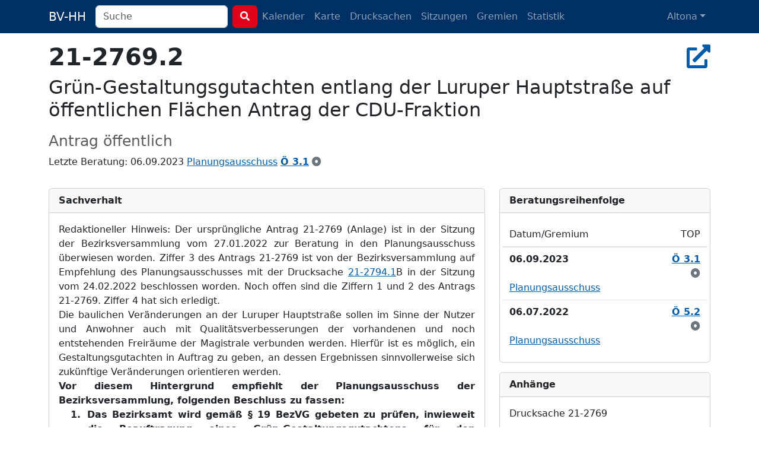

--- FILE ---
content_type: text/html; charset=utf-8
request_url: https://bv-hh.de/altona/documents/gruen-gestaltungsgutachten-entlang-der-luruper-hauptstrasse-auf-oeffentlichen-flaechen-antrag-der-cdu-fraktion-96356
body_size: 5488
content:
<!DOCTYPE html><html lang="de"><head><title>21-2769.2 - Grün-Gestaltungsgutachten entlang der Luruper H... - Altona</title><meta content="Redaktioneller Hinweis: Der ursprüngliche Antrag 21-2769 (Anlage) ist in der Sitzung der Bezirksversammlung vom 27.01.2022 zur Beratung in den Plan..." name="description" /><meta charset="utf-8" /><meta content="width=device-width, initial-scale=1, shrink-to-fit=no" name="viewport" /><meta name="csrf-param" content="authenticity_token" />
<meta name="csrf-token" content="upJ1POBbnOWOEav1foU2-zQH0jJF8jeRPa3jsDXnThLtbNKG6ifT7MsiIzTzkWnIUASNVkYyVnj3dnG4x0U1og" /><link rel="stylesheet" href="/assets/legacy-129899ebb210318492e9dc5dc8ba0c2970ba49768a2c70827869a0d0d073cfbc.css" media="all" /><link rel="stylesheet" href="/assets/application-b124af1637a636113ef8ba4dcb275043565d7747c458aa8cd55136a37ec071c2.css" media="all" /><script src="/assets/legacy-f63b9da54780a1d7e5e6b22d205232d2b0b2de1e13a93c6d3acfcbfa28c831f9.js"></script><script type="importmap" data-turbo-track="reload">{
  "imports": {
    "application": "/assets/application-79028716a36604343903389e3ef353fa4ecd99b97b54eab9da59baa6d16a8e3f.js",
    "chartkick": "/assets/chartkick-8eb76e6cbdb540d495739fce84049fd038e59e7fd55c9e08e47b0b5a74b62db4.js",
    "Chart.bundle": "/assets/Chart.bundle-f9da773cb982870fc03e616b7bcbfcc56462d3b0188cd9e441f8d8398c7e9482.js",
    "bootstrap": "/assets/bootstrap.min-3389e8d94238c6aae57b91819279862a918c12e4596fd5a397c51f16df96057e.js",
    "@popperjs/core": "/assets/popper-003a40d80fd205e1fa00da117d5bdc19720ba330706eaa17f9ba9513fa502304.js",
    "@hotwired/turbo-rails": "/assets/turbo.min-3e48f1801baf343469811ff2c47889596fb8b7eb6d8fa63c4d81d0b94dc8c16d.js",
    "@hotwired/stimulus": "/assets/stimulus.min-dd364f16ec9504dfb72672295637a1c8838773b01c0b441bd41008124c407894.js",
    "@hotwired/stimulus-loading": "/assets/stimulus-loading-3576ce92b149ad5d6959438c6f291e2426c86df3b874c525b30faad51b0d96b3.js",
    "process": "/assets/process-0299157b7f243489b992de436aebc119d2715f618adbcafebc99b85a171acde7.js",
    "leaflet": "/assets/leaflet-1ff69389014a18c608b592e65d97e24f63d9582e02ab27d42386857456e36c8e.js",
    "leaflet.markercluster": "/assets/leaflet.markercluster-6259ca3472473a54498f3a8addf6579ccf50d2d7a6639917ad124c3b5a033086.js",
    "controllers/application": "/assets/controllers/application-368d98631bccbf2349e0d4f8269afb3fe9625118341966de054759d96ea86c7e.js",
    "controllers": "/assets/controllers/index-281c86b7ad1612bd967760cbd501c66fe8bda0dff0c11ef4b93cd940f3c1956b.js",
    "controllers/map_controller": "/assets/controllers/map_controller-7571e6fdb1d2eafe0a8d25225abc3cc28c086952714dd88ef57e54bf2aeb0422.js"
  }
}</script>
<link rel="modulepreload" href="/assets/application-79028716a36604343903389e3ef353fa4ecd99b97b54eab9da59baa6d16a8e3f.js">
<link rel="modulepreload" href="/assets/chartkick-8eb76e6cbdb540d495739fce84049fd038e59e7fd55c9e08e47b0b5a74b62db4.js">
<link rel="modulepreload" href="/assets/Chart.bundle-f9da773cb982870fc03e616b7bcbfcc56462d3b0188cd9e441f8d8398c7e9482.js">
<link rel="modulepreload" href="/assets/bootstrap.min-3389e8d94238c6aae57b91819279862a918c12e4596fd5a397c51f16df96057e.js">
<link rel="modulepreload" href="/assets/popper-003a40d80fd205e1fa00da117d5bdc19720ba330706eaa17f9ba9513fa502304.js">
<link rel="modulepreload" href="/assets/turbo.min-3e48f1801baf343469811ff2c47889596fb8b7eb6d8fa63c4d81d0b94dc8c16d.js">
<link rel="modulepreload" href="/assets/stimulus.min-dd364f16ec9504dfb72672295637a1c8838773b01c0b441bd41008124c407894.js">
<link rel="modulepreload" href="/assets/stimulus-loading-3576ce92b149ad5d6959438c6f291e2426c86df3b874c525b30faad51b0d96b3.js">
<link rel="modulepreload" href="/assets/process-0299157b7f243489b992de436aebc119d2715f618adbcafebc99b85a171acde7.js">
<link rel="modulepreload" href="/assets/leaflet-1ff69389014a18c608b592e65d97e24f63d9582e02ab27d42386857456e36c8e.js">
<link rel="modulepreload" href="/assets/leaflet.markercluster-6259ca3472473a54498f3a8addf6579ccf50d2d7a6639917ad124c3b5a033086.js">
<link rel="modulepreload" href="/assets/controllers/application-368d98631bccbf2349e0d4f8269afb3fe9625118341966de054759d96ea86c7e.js">
<link rel="modulepreload" href="/assets/controllers/index-281c86b7ad1612bd967760cbd501c66fe8bda0dff0c11ef4b93cd940f3c1956b.js">
<link rel="modulepreload" href="/assets/controllers/map_controller-7571e6fdb1d2eafe0a8d25225abc3cc28c086952714dd88ef57e54bf2aeb0422.js">
<script type="module">import "application"</script></head><body class="documents show"><nav class="navbar navbar-dark navbar-expand-md fixed-top"><div class="container-lg"><a class="navbar-brand d-md-none d-lg-inline" href="/altona">BV-HH</a><button class="navbar-toggler" data-bs-target="#navbarNavDropdown" data-bs-toggle="collapse" type="button"><span class="navbar-toggler-icon"></span></button><div class="collapse navbar-collapse" id="navbarNavDropdown"><form class="d-flex" action="/altona/search" accept-charset="UTF-8" method="get"><div class="me-2 d-inline-block"><input type="search" name="q" id="q" class="form-control search-input" placeholder="Suche" data-suggest-documents="/altona/documents/suggest?q=QUERY" data-suggest-minutes="/altona/agenda_items/suggest?q=QUERY" data-search="/altona/search?q=QUERY" autocomplete="off" /></div><button class="btn btn-primary my-2 my-sm-0" type="submit"><i class="fas fa-search"></i></button></form><ul class="navbar-nav me-auto"><li class="nav-item"><a class="nav-link" href="/altona/calendar">Kalender</a></li><li class="nav-item"><a class="nav-link" href="/altona/map">Karte</a></li><li class="nav-item"><a class="nav-link " href="/altona/documents">Drucksachen</a></li><li class="nav-item"><a class="nav-link " href="/altona/meetings">Sitzungen</a></li><li class="nav-item"><a class="nav-link " href="/altona/committees">Gremien</a></li><li class="nav-item"><a class="nav-link " href="/altona/statistics">Statistik</a></li></ul><ul class="navbar-nav"><li class="nav-item dropdown"><a aria-expanded="false" aria-haspopup="true" class="nav-link dropdown-toggle" data-bs-toggle="dropdown" id="navbarDropdownMenuLink" role="button">Altona</a><ul aria-labelledby="navbarDropdownMenuLink" class="dropdown-menu"><li><a class="dropdown-item" href="/hamburg-mitte">Hamburg-Mitte</a></li><li><a class="dropdown-item" href="/altona">Altona</a></li><li><a class="dropdown-item" href="/eimsbuettel">Eimsbüttel</a></li><li><a class="dropdown-item" href="/hamburg-nord">Hamburg-Nord</a></li><li><a class="dropdown-item" href="/wandsbek">Wandsbek</a></li><li><a class="dropdown-item" href="/bergedorf">Bergedorf</a></li><li><a class="dropdown-item" href="/harburg">Harburg</a></li></ul></li></ul></div></div></nav><div class="container py-4 mt-5"><h2 class="h1" title="Drucksache 21-2769.2"><strong>21-2769.2</strong><div class="float-end"><a target="_blank" title="In Allris öffnen" data-bs-toggle="tooltip" data-placement="bottom" rel="noopener" href="https://sitzungsdienst-altona.hamburg.de/bi/vo020.asp?VOLFDNR=1012960"><i class="fas fa-external-link-alt"></i></a></div></h2><h1 class="h2 text-break"><p>Grün-Gestaltungsgutachten entlang der Luruper Hauptstraße auf öffentlichen Flächen Antrag der CDU-Fraktion</p></h1><h3 class="text-muted"><small>Antrag öffentlich</small></h3><p>Letzte Beratung: 06.09.2023 <a href="/altona/meetings/06-09-2023-sitzung-des-planungsausschusses-4233">Planungsausschuss</a> <a title="Protokoll zu Ö 3.1" data-bs-toggle="tooltip" href="/altona/meetings/06-09-2023-sitzung-des-planungsausschusses-4233/protokoll#5099513"><strong>Ö 3.1</strong></a> <a class="text-secondary" title="zur Kenntnis genommen" data-bs-toggle="tooltip" href="/altona/meetings/06-09-2023-sitzung-des-planungsausschusses-4233/protokoll#5099513"><i class="fas fa-dot-circle"></i></a></p><div class="row"><div class="col-md-8"><div class="card mt-3"><div class="card-header fw-bold">Sachverhalt</div><div class="card-body"><p style="margin-top:0pt;margin-bottom:0pt;text-align:justify;"><span style="">Redaktioneller Hinweis: Der ursprüngliche Antrag 21-2769 (Anlage) ist in der Sitzung der Bezirksversammlung vom 27.01.2022 zur Beratung in den Planungsausschuss überwiesen worden. Ziffer 3 des Antrags 21-2769 ist von der Bezirksversammlung auf Empfehlung des Planungsausschusses mit der Drucksache </span><span style=""><a title="Magistralenentwicklung in Altona - Anstehende Schritte Beschlussempfehlung des Planungsausschusses" data-toggle="tooltip" data-placement="bottom" href="/altona/documents/magistralenentwicklung-in-altona-anstehende-schritte-beschlussempfehlung-des-planungsausschusses-76743">21-2794.1</a>B</span><span style=""> in der Sitzung vom 24.02.2022 beschlossen worden. Noch offen sind die Ziffern 1 und 2 des Antrags 21-2769. Ziffer 4 hat sich erledigt.</span> </p>
 
<p style="margin-top:0pt;margin-bottom:0pt;text-align:justify;"><span style="">Die baulichen Veränderungen an der Luruper Hauptstraße sollen im Sinne der Nutzer und Anwohner auch mit Qualitätsverbesserungen der vorhandenen und noch entstehenden Freiräume der Magistrale verbunden werden. Hierfür ist es möglich</span><span style="">,</span><span style=""> ein Gestaltungsgutachten in Auftrag zu geben, an dessen Ergebnissen sinnvollerweise sich zukünftige Veränderungen orientieren werden.</span></p>
 
<p style="margin-top:0pt;margin-bottom:0pt;text-align:justify;"><span style="font-weight:bold;">Vor diesem Hintergrund </span><span style="font-weight:bold;">empfiehlt der Planungsausschuss der Bezirksversammlung, folgenden Beschluss zu fassen</span><span style="font-weight:bold;">:</span></p>
 
<ol style="margin:0pt;padding-left:0pt;"><li style="margin-left:32.17pt;text-align:justify;padding-left:3.83pt;font-weight:bold;">
<span>Das Bezirksamt wird gemäß § 19 B</span><span>ezVG gebeten</span><span> zu prüfen</span><span>,</span><span> inwieweit die Beauftragung eines Grün-Gestaltungsgutachtens für den öffentlichen Raum der Magistrale Luruper Hauptstraße (vom Beginn des Vorbehaltsgebietes der Science City Bahrenfeld bis zur Landesgrenze) an ein Landschafts- und Verkehrsplanu</span><span>ngsbüro – wenigstens anteilig –</span><span> durch RISE-Mittel finanziert werden kann. </span>
</li></ol>
 
<ol start="2" style="margin:0pt;padding-left:0pt;"><li style="margin-left:32.17pt;text-align:justify;padding-left:3.83pt;font-weight:bold;">
<span>Bei positivem Ergebnis von Punkt 1 </span><span>ist </span><span>eine Beauftragung in die Wege zu leiten unter der Maßgabe, die konkrete Aufgabenstellung für das Gutachten mit der Abteilung für Stadt- und Landschaftsplanung des Bezirksamtes Altona und dem Planungsausschuss abzustimmen. Ziel soll sein, ggf. neues Planrecht und etwaige Neugestal</span><span>tungen des Straßenraums einschließlich</span><span> der Nebenflächen, auf die Grundlage der Ergebnisse eines solchen Grün-Gestaltungsgutachtens zu stellen.</span>
</li></ol>
 
 </div></div><div class="card mt-3"><div class="card-header fw-bold">Petitum/Beschluss</div><div class="card-body"><p style="margin-top:0pt;margin-bottom:0pt;text-align:justify;"><span style="font-weight:bold;text-decoration:underline;">:</span></p>
<p style="margin-top:0pt;margin-bottom:0pt;text-align:justify;"><span style="font-weight:bold;">Der Planungsausschuss wird um Zustimmung gebeten.</span></p>
 </div></div></div><div class="col-md-4"><div class="card mt-3"><div class="card-header fw-bold">Bera&shy;tungs&shy;reihen&shy;folge</div><div class="card-body"><div class="row"><div class="col-9 border-bottom py-2">Datum/Gremium</div><div class="col-3 border-bottom py-2 text-end">TOP</div></div><div class="row py-2 border-top"><div class="col-9 fw-bold">06.09.2023</div><div class="col-3 text-end"><a title="Protokoll zu Ö 3.1" data-bs-toggle="tooltip" href="/altona/meetings/06-09-2023-sitzung-des-planungsausschusses-4233/protokoll#5099513"><strong>Ö 3.1</strong></a> <a class="text-secondary" title="zur Kenntnis genommen" data-bs-toggle="tooltip" href="/altona/meetings/06-09-2023-sitzung-des-planungsausschusses-4233/protokoll#5099513"><i class="fas fa-dot-circle"></i></a></div><div class="col col-12"><a href="/altona/meetings/06-09-2023-sitzung-des-planungsausschusses-4233">Planungsausschuss</a></div></div><div class="row py-2 border-top"><div class="col-9 fw-bold">06.07.2022</div><div class="col-3 text-end"><a title="Protokoll zu Ö 5.2" data-bs-toggle="tooltip" href="/altona/meetings/06-07-2022-sitzung-des-planungsausschusses-3135/protokoll#3828351"><strong>Ö 5.2</strong></a> <a class="text-secondary" title="zur Kenntnis genommen" data-bs-toggle="tooltip" href="/altona/meetings/06-07-2022-sitzung-des-planungsausschusses-3135/protokoll#3828351"><i class="fas fa-dot-circle"></i></a></div><div class="col col-12"><a href="/altona/meetings/06-07-2022-sitzung-des-planungsausschusses-3135">Planungsausschuss</a></div></div></div></div><div class="card mt-3"><div class="card-header fw-bold">Anhänge</div><div class="card-body"> 
<p style="margin-top:0pt;margin-bottom:0pt;text-align:justify;"><span style="">Drucksache 21-2769 </span></p><div class="mt-3"></div></div></div><div class="card mt-3"><div class="card-header fw-bold">Verwandte Drucksachen</div><div class="card-body"><div class="mt-3"><a href="/altona/documents/gruen-gestaltungsgutachten-entlang-der-luruper-hauptstrasse-auf-oeffentlichen-flaechen-antrag-der-cdu-fraktion-72387"><strong>21-2769</strong> Grün-Gestaltungsgutachten entlang der Luruper Hauptstraße auf öffentlichen Flächen Antrag der CDU-Fraktion</a></div></div></div><div class="card mt-3"><div class="card-header fw-bold">Lokalisation <span class="badge text-bg-warning float-end">Beta</span></div><div class="card-body"><a href="/altona/locations/luruper-hauptstrasse-48"><span class="badge text-bg-secondary" data-bs-title="Luruper Hauptstraße, Hamburg, Deutschland" data-bs-toggle="tooltip">Luruper Hauptstraße</span></a> <p class="small text-secondary mt-3">Die Erkennung von Orten anhand des Textes der Drucksache kann ungenau sein. Es ist daher möglich, das Orte
gar nicht oder falsch erkannt werden.</p></div></div></div></div><script type="application/ld+json">{"@context":"http://schema.org","@type":"Article","mainEntityOfPage":{"@type":"WebPage","@id":"https://bv-hh.de/altona/documents/gruen-gestaltungsgutachten-entlang-der-luruper-hauptstrasse-auf-oeffentlichen-flaechen-antrag-der-cdu-fraktion-96356"},"headline":"Grün-Gestaltungsgutachten entlang der Luruper Hauptstraße auf öffentlichen Flächen Antrag der CDU-Fraktion","image":[],"articleBody":"Redaktioneller Hinweis: Der ursprüngliche Antrag 21-2769 (Anlage) ist in der Sitzung der Bezirksversammlung vom 27.01.2022 zur Beratung in den Planungsausschuss überwiesen worden. Ziffer 3 des Antrags 21-2769 ist von der Bezirksversammlung auf Empfehlung des Planungsausschusses mit der Drucksache 21-2794.1B in der Sitzung vom 24.02.2022 beschlossen worden. Noch offen sind die Ziffern 1 und 2 des Antrags 21-2769. Ziffer 4 hat sich erledigt. Die baulichen Veränderungen an der Luruper Hauptstraße sollen im Sinne der Nutzer und Anwohner auch mit Qualitätsverbesserungen der vorhandenen und noch entstehenden Freiräume der Magistrale verbunden werden. Hierfür ist es möglich, ein Gestaltungsgutachten in Auftrag zu geben, an dessen Ergebnissen sinnvollerweise sich zukünftige Veränderungen orientieren werden. Vor diesem Hintergrund empfiehlt der Planungsausschuss der Bezirksversammlung, folgenden Beschluss zu fassen: Das Bezirksamt wird gemäß § 19 BezVG gebeten zu prüfen, inwieweit die Beauftragung eines Grün-Gestaltungsgutachtens für den öffentlichen Raum der Magistrale Luruper Hauptstraße (vom Beginn des Vorbehaltsgebietes der Science City Bahrenfeld bis zur Landesgrenze) an ein Landschafts- und Verkehrsplanungsbüro – wenigstens anteilig – durch RISE-Mittel finanziert werden kann. Bei positivem Ergebnis von Punkt 1 ist eine Beauftragung in die Wege zu leiten unter der Maßgabe, die konkrete Aufgabenstellung für das Gutachten mit der Abteilung für Stadt- und Landschaftsplanung des Bezirksamtes Altona und dem Planungsausschuss abzustimmen. Ziel soll sein, ggf. neues Planrecht und etwaige Neugestaltungen des Straßenraums einschließlich der Nebenflächen, auf die Grundlage der Ergebnisse eines solchen Grün-Gestaltungsgutachtens zu stellen. : Der Planungsausschuss wird um Zustimmung gebeten.","articleSection":"Altona","datePublished":"2022-06-29T16:42:21Z","dateModified":"2025-02-14T22:41:59Z","publisher":{"@type":"Organization","name":"Bezirksversammlung Altona"},"isAccessibleForFree":"True","description":"Redaktioneller Hinweis: Der ursprüngliche Antrag 21-2769 (Anlage) ist in der Sitzung der Bezirksversammlung vom 27.01.2022 zur Beratung in den Planungsausschuss überwiesen worden. Ziffer 3 des Antr..."}</script></div><footer><div class="container py-5 border-top text-secondary"><div class="float-end"><p><a class="px-1 text-reset" href="/about">Was soll das Ganze?</a><a class="px-1 text-reset" href="/transparency">Transparenz</a> <a class="px-1 text-reset" href="/mcp">MCP</a> <a class="px-1 text-reset" href="/privacy">Datenschutz</a> <a class="px-1 text-reset" href="/imprint">Impressum</a></p><p class="text-end px-1"><small>Version 486914798e</small></p></div><p>Anmerkungen & Ideen? Auf <strong><a class="text-secondary" href="https://github.com/bv-hh/bv-hh">GitHub</a></strong> mitarbeiten! </p><p><small>Hosting gesponsert von: <a href="https://www.fortytools.com/software-fuer-gebaeudereinigung">Gebäudereiniger Software Fortytools</a></small></p></div></footer></body></html>